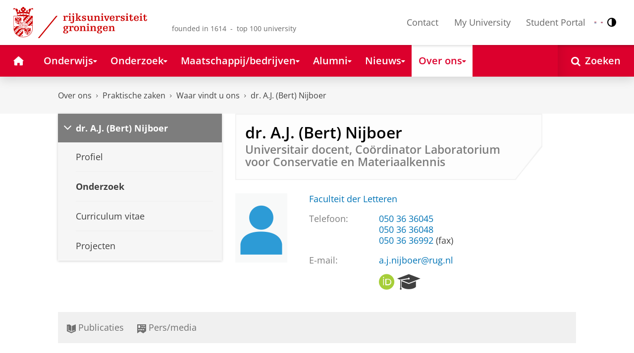

--- FILE ---
content_type: text/html;charset=UTF-8
request_url: https://www.rug.nl/staff/a.j.nijboer/research
body_size: 10871
content:
<!DOCTYPE html><html prefix="og: http://ogp.me/ns# article: http://ogp.me/ns/article#" lang="nl" data-tag-manager-id="GTM-WLHD85V"><head><META http-equiv="Content-Type" content="text/html; charset=UTF-8">
<meta content="NOODP" name="ROBOTS">
<meta content="nl" http-equiv="Content-Language">
<title>Onderzoek van dr. A.J. (Bert) Nijboer | Waar vindt u ons | Rijksuniversiteit Groningen</title>
<link rel="alternate" hreflang="nl" href="https://www.rug.nl/staff/a.j.nijboer/research?lang=nl" />
<link rel="alternate" hreflang="en" href="https://www.rug.nl/staff/a.j.nijboer/research?lang=en" />
<link rel="alternate" hreflang="x-default" href="https://www.rug.nl/staff/a.j.nijboer/research" />
<meta charset="utf-8">
<meta content="telephone=no" name="format-detection">
<meta content="summary" name="twitter:card">
<meta content="article" property="og:type">
<meta content="https://www.rug.nl/staff/a.j.nijboer/research" property="og:url">
<meta content="2022-06-25T13:05+01:00" property="article:published_time">
<meta content="2025-10-10T07:36+01:00" property="article:modified_time">
<meta property="og:title" content="dr. A.J. (Bert) Nijboer">
<meta property="og:description" content="Bekijk de profielpagina van dr. A.J. (Bert) Nijboer, verbonden aan de Rijksuniversiteit Groningen.">
<meta property="og:site_name" content="Rijksuniversiteit Groningen">
<link href="/_definition/shared/css/jquery-smoothness/jquery-ui.min.css?version=2025-12-11" rel="stylesheet">
<link href="/_definition/shared/css/styles_v2.css?version=2025-12-11" rel="stylesheet" type="text/css">
<link href="/_definition/shared/css/fotorama.css?version=2025-12-11" rel="stylesheet" type="text/css">
<link href="/_definition/shared/images/favicons/apple-touch-icon-57x57.png" sizes="57x57" rel="apple-touch-icon">
<link href="/_definition/shared/images/favicons/apple-touch-icon-114x114.png" sizes="114x114" rel="apple-touch-icon">
<link href="/_definition/shared/images/favicons/apple-touch-icon-72x72.png" sizes="72x72" rel="apple-touch-icon">
<link href="/_definition/shared/images/favicons/apple-touch-icon-144x144.png" sizes="144x144" rel="apple-touch-icon">
<link href="/_definition/shared/images/favicons/apple-touch-icon-60x60.png" sizes="60x60" rel="apple-touch-icon">
<link href="/_definition/shared/images/favicons/apple-touch-icon-120x120.png" sizes="120x120" rel="apple-touch-icon">
<link href="/_definition/shared/images/favicons/apple-touch-icon-76x76.png" sizes="76x76" rel="apple-touch-icon">
<link href="/_definition/shared/images/favicons/apple-touch-icon-152x152.png" sizes="152x152" rel="apple-touch-icon">
<link href="/_definition/shared/images/favicons/icon.ico" rel="shortcut icon">
<meta content="user-scalable=1, initial-scale=1.0" name="viewport">
<template data-alertsurl="" id="alertsConfig"></template>
<script src="/_definition/shared/js/jquery.js?version=2025-12-11" type="text/javascript"></script><script src="/_definition/shared/js/ucms.js?version=2025-12-11" type="text/javascript"></script><script src="/_definition/shared/js/jquery-ui.js?version=2025-12-11" type="text/javascript"></script><script src="/_definition/shared/js/js-cookie.js?version=2025-12-11" type="text/javascript"></script><script src="/_definition/shared/js/md5.js?version=2025-12-11" type="text/javascript"></script><script src="/_definition/shared/js/rug-shared.js?version=2025-12-11" type="text/javascript"></script><script src="/_definition/shared/js/jquery.dialogoptions.js?version=2025-12-11" type="text/javascript"></script><script src="/_definition/shared/js/jquery.dialogoptions-rug.js?version=2025-12-11" type="text/javascript"></script><script src="/_definition/shared/js/imagesloaded.js?version=2025-12-11" type="text/javascript"></script><script src="/_definition/shared/js/jquery.mobile.custom.min.js?version=2025-12-11" type="text/javascript"></script><script src="/_definition/shared/js/fotorama.js?version=2025-12-11" type="text/javascript"></script><script src="/_definition/shared/js/interface.bundle.js?version=2025-12-11" type="text/javascript"></script><script type="text/javascript" src="/_definition/shared/js/cross-frame.js?version=2025-12-11"></script>
</head>
<body itemtype="https://schema.org/WebPage" itemscope="itemscope" id="top" class="page--personalinfo"><!--googleoff: all-->
<noscript>
<strong>Javascript must be enabled for the correct page display</strong>
</noscript>
<!--Google Tag Manager (noscript)-->
<noscript>
<iframe style="display:none;visibility:hidden" width="0" height="0" src="https://www.googletagmanager.com/ns.html?id=GTM-WLHD85V"></iframe>
</noscript>
<!--End Google Tag Manager (no script)-->
<script src="/_definition/shared/js/contrastmode.js"></script><a href="#main" class="rug-hidden-visually rug-hidden-visually--focusable">Skip to Content</a><a href="#nav" class="rug-hidden-visually rug-hidden-visually--focusable">Skip to Navigation</a>
<!--portal context: /-->
<header data-toggle-group="mainmenu" data-toggle-class="rug-site-header--open" data-toggle-id="menu-show" class="rug-site-header js--togglable-item js--sticky-header"><div class="rug-wrapper rug-wrapper--big rug-wrapper--flush">
<div class="rug-site-header__bar">
<a class="rug-site-header__item" accesskey="1" href="https://www.rug.nl/"><img class="rug-site-logo" src="/_definition/shared/images/logo--nl.svg" alt="Rijksuniversiteit Groningen"><span class="rug-hidden-visually">Rijksuniversiteit Groningen</span></a><span class="rug-site-header__item"><span class="rug-site-header__text rug-site-header__slogan rug-hidden-l">founded in 1614 &nbsp;-&nbsp; top 100 university</span></span>
<div class="rug-site-header__item rug-site-header__item--close">
<a href="#" data-toggle-group="mainmenu" data-toggle-class="rug-toggleable" data-toggle-id="menu-hide" class="rug-button rug-font-white rug-button--nav js--togglable-switch">Sluiten<span class="rug-icon rug-icon--l rug-icon--close rug-ml-xxs" aria-hidden="true"></span></a>
</div>
<nav class="rug-site-header__item">
<ul class="rug-nav--meta rug-mr-xs">
<li class="rug-nav--meta__item rug-nav--meta__item--mobile">
<a href="#" data-toggle-group="mainmenu" data-toggle-class="rug-toggleable" data-toggle-id="menu-show" class="js-id--main_menu_toggle js--togglable-switch rug-font-black"><span class="rug-icon rug-icon--menu rug-icon--xl" aria-hidden="true"></span><span class="rug-hidden-visually">Menu en zoeken</span></a>
</li>
<li class="rug-nav--meta__item">
<a href="/about-ug/contact/" accesskey="5" class="rug-nav--meta__link js--main-menu-clone">Contact</a>
</li>
<li class="rug-nav--meta__item">
<a href="https://myuniversity.rug.nl/infonet/medewerkers/dashboard/" accesskey="5" class="rug-nav--meta__link js--main-menu-clone">My University</a>
</li>
<li class="rug-nav--meta__item">
<a href="https://brightspace.rug.nl/" accesskey="5" class="rug-nav--meta__link js--main-menu-clone">Student Portal</a>
</li>
<li class="rug-nav--meta__item rug-language-select" title="Taal selectie">
<button data-postfix="" data-language="nl" class="rug-mr-xs rug-button--language-select"><span class="rug-flag-icon rug-flag-icon-nl"></span><span class="rug-hidden-visually">Nederlands</span></button><button data-postfix="" data-language="en" class="rug-mr-xs rug-button--language-select"><span class="rug-flag-icon rug-flag-icon-en"></span><span class="rug-hidden-visually">English</span></button>
</li>
<li class="rug-nav--meta__item" title="Contrastmodus">
<button class="rug-mr-xs rug-button--contrast-select"><span class="rug-icon rug-icon--contrast"></span><span class="rug-hidden-visually">Contrastmodus</span></button>
</li>
</ul>
</nav>
<nav class="rug-site-header__item">
<ul class="rug-nav--meta">
<li class="rug-nav--meta__item rug-nav--meta__item--mobile">
<a href="/search/" class="rug-font-black"><span class="rug-icon rug-icon--search rug-icon--xl" aria-hidden="true"></span><span class="rug-hidden-visually">Zoekpagina</span></a>
</li>
</ul>
</nav>
</div>
</div><template id="cookie-consent-conf">{ "hasCookieConsent": "yes" }</template><script src="/_definition/shared/js/init-cookies.js?version=2025-12-11" type="text/javascript"></script>
<div class="rug-background-menu rug-shadow-box-inset">
<div class="rug-wrapper rug-wrapper--big rug-wrapper--flush">
<form name="gs" id="search-form" action="/search/" class="rug-site-search rug-mb-0">
<fieldset class="rug-mb-0 rug-shadow-box">
<legend class="rug-hidden-visually">Zoeken</legend><label for="searchtext" class="rug-hidden-visually">Zoeken</label><input placeholder="Zoektermen..." id="searchtext" type="text" accesskey="4" autocomplete="off" role="combobox" aria-haspopup="false" name="search" class="rug-site-search__input q text"><input value="true" name="isNewSearch" type="hidden"><button type="submit" class="rug-site-search__button"><span class="rug-icon rug-icon--l rug-icon--search" aria-hidden="true"></span><span class="rug-hidden-visually">Zoeken</span></button>
</fieldset>
</form>
<nav class="rug-nav--main__container">
<ul class="rug-nav--main" id="nav">
<li class="rug-nav--main__item">
<a href="/" data-path="/" class="rug-nav--main__button"><span class="rug-icon rug-icon--home" aria-hidden="true"></span><span class="rug-hidden-visually">Home</span></a>
</li>
<li data-path="/education/index.xml" class="rug-nav--main__item">
<a aria-expanded="false" aria-controls="rug-nav--flyout-1" href="/education/" class="rug-nav--main__link rug-nav--main__link-menu  js--noclick-m"><span>Onderwijs</span><span class="rug-icon rug-icon--s rug-icon--caret-down rug-nav--main__icon" aria-hidden="true"></span></a>
<div id="rug-nav--flyout-1" class="rug-nav--flyout">
<div class="rug-layout">
<div class="rug-layout__item rug-layout__item">
<ul class="rug-nav--flyout__list">
<li class="rug-nav--flyout__item">
<span class="rug-link--caret"></span><a href="/education/" class="rug-nav--flyout__link">Onderwijs</a>
</li>
<li class="rug-nav--flyout__item">
<span class="rug-link--caret"></span><a href="/education/application-enrolment-tuition-fees/" class="rug-nav--flyout__link">Aanmelden, inschrijven en collegegeld</a>
</li>
<li class="rug-nav--flyout__item">
<span class="rug-link--caret"></span><a href="/education/bachelor/" class="rug-nav--flyout__link">Bachelor's</a>
</li>
<li class="rug-nav--flyout__item">
<span class="rug-link--caret"></span><a href="/education/master/" class="rug-nav--flyout__link">Master</a>
</li>
<li class="rug-nav--flyout__item">
<span class="rug-link--caret"></span><a href="/education/exchange/" class="rug-nav--flyout__link">Exchange</a>
</li>
<li class="rug-nav--flyout__item">
<span class="rug-link--caret"></span><a href="/education/phd-programmes/" class="rug-nav--flyout__link">Promotietrajecten</a>
</li>
<li class="rug-nav--flyout__item">
<span class="rug-link--caret"></span><a href="/education/summer-winter-schools/" class="rug-nav--flyout__link">Summer / Winter schools</a>
</li>
<li class="rug-nav--flyout__item">
<span class="rug-link--caret"></span><a href="/society-business/knowledge-and-learning/" class="rug-nav--flyout__link">Kennis en leren</a>
</li>
<li class="rug-nav--flyout__item">
<span class="rug-link--caret"></span><a href="/education/contact/#studiekiezers" class="rug-nav--flyout__link">Contact</a>
</li>
</ul>
</div>
</div>
</div>
</li>
<li data-path="/research/index.xml" class="rug-nav--main__item">
<a aria-expanded="false" aria-controls="rug-nav--flyout-2" href="/research/" class="rug-nav--main__link rug-nav--main__link-menu  js--noclick-m"><span>Onderzoek</span><span class="rug-icon rug-icon--s rug-icon--caret-down rug-nav--main__icon" aria-hidden="true"></span></a>
<div id="rug-nav--flyout-2" class="rug-nav--flyout rug-nav--flyout--discoverable">
<div class="rug-layout">
<div class="rug-layout__item rug-layout__item rug-width-m-12-24">
<ul class="rug-nav--flyout__list">
<li class="rug-nav--flyout__item">
<span class="rug-link--caret"></span><a href="/research/" class="rug-nav--flyout__link">Onderzoek</a>
</li>
<li class="rug-nav--flyout__item">
<span class="rug-link--caret"></span><a href="/research/researchthemes/" class="rug-nav--flyout__link">Onderzoeksthema's</a>
</li>
<li class="rug-nav--flyout__item">
<span class="rug-link--caret"></span><a href="/research/onderzoekscentra-en-instituten/" class="rug-nav--flyout__link">Onderzoekscentra en -instituten</a>
</li>
<li class="rug-nav--flyout__item">
<span class="rug-link--caret"></span><a href="/education/phd-programmes/" class="rug-nav--flyout__link">Promotietrajecten</a>
</li>
<li class="rug-nav--flyout__item">
<span class="rug-link--caret"></span><a href="/research/research-portal" class="rug-nav--flyout__link">Vind onderzoek en wetenschappers</a>
</li>
<li class="rug-nav--flyout__item">
<span class="rug-link--caret"></span><a href="/research/podcasts/university-of-groningen-podcasts" class="rug-nav--flyout__link">Podcasts</a>
</li>
<li class="rug-nav--flyout__item">
<span class="rug-link--caret"></span><a href="/research/video-slider/" class="rug-nav--flyout__link">Onderzoeksvideo's</a>
</li>
<li class="rug-nav--flyout__item">
<span class="rug-link--caret"></span><a href="/research/openscience/" class="rug-nav--flyout__link">Open Science</a>
</li>
<li class="rug-nav--flyout__item">
<span class="rug-link--caret"></span><a href="/research/research-support-portal/" class="rug-nav--flyout__link">Research Support Portal</a>
</li>
</ul>
</div>
<div class="rug-layout__item rug-width-m-12-24 js--show-random-child rug-pl-l">
<a href="/library/" class="rug-nav--flyout__link-image">
<figure class="rug-mb-s">
<img src="/medicallibrary/images/verwerken.jpg" alt=""></figure>Bibliotheek</a>
</div>
</div>
</div>
</li>
<li data-path="/society-business/index.xml" class="rug-nav--main__item">
<a aria-expanded="false" aria-controls="rug-nav--flyout-3" href="/society-business/" class="rug-nav--main__link rug-nav--main__link-menu  js--noclick-m"><span>Maatschappij/bedrijven</span><span class="rug-icon rug-icon--s rug-icon--caret-down rug-nav--main__icon" aria-hidden="true"></span></a>
<div id="rug-nav--flyout-3" class="rug-nav--flyout">
<div class="rug-layout">
<div class="rug-layout__item rug-layout__item">
<ul class="rug-nav--flyout__list">
<li class="rug-nav--flyout__item">
<span class="rug-link--caret"></span><a href="/society-business/" class="rug-nav--flyout__link">Maatschappij/bedrijven</a>
</li>
<li class="rug-nav--flyout__item">
<span class="rug-link--caret"></span><a href="/society-business/knowledge-and-learning/" class="rug-nav--flyout__link">Kennis en leren</a>
</li>
<li class="rug-nav--flyout__item">
<span class="rug-link--caret"></span><a href="/society-business/collaborating-with-the-university-of-groningen/" class="rug-nav--flyout__link">Samenwerken met de RUG</a>
</li>
<li class="rug-nav--flyout__item">
<span class="rug-link--caret"></span><a href="/society-business/young-talent/" class="rug-nav--flyout__link">Jong talent</a>
</li>
<li class="rug-nav--flyout__item">
<span class="rug-link--caret"></span><a href="/society-business/schools-for-science-society/" class="rug-nav--flyout__link">Schools voor Wetenschap &amp; Samenleving</a>
</li>
</ul>
</div>
</div>
</div>
</li>
<li data-path="/alumni/index.xml" class="rug-nav--main__item">
<a aria-expanded="false" aria-controls="rug-nav--flyout-4" href="/alumni/" class="rug-nav--main__link rug-nav--main__link-menu  js--noclick-m"><span>Alumni</span><span class="rug-icon rug-icon--s rug-icon--caret-down rug-nav--main__icon" aria-hidden="true"></span></a>
<div id="rug-nav--flyout-4" class="rug-nav--flyout">
<div class="rug-layout">
<div class="rug-layout__item rug-layout__item">
<ul class="rug-nav--flyout__list">
<li class="rug-nav--flyout__item">
<span class="rug-link--caret"></span><a href="/alumni/" class="rug-nav--flyout__link">Alumni</a>
</li>
<li class="rug-nav--flyout__item">
<span class="rug-link--caret"></span><a href="/alumni/for-alumni/alumnidag2024/terugblik-alumnidag-2024" class="rug-nav--flyout__link">Terugblik Alumnidag 2024</a>
</li>
<li class="rug-nav--flyout__item">
<span class="rug-link--caret"></span><a href="/alumni/for-alumni/" class="rug-nav--flyout__link">Voor alumni</a>
</li>
<li class="rug-nav--flyout__item">
<span class="rug-link--caret"></span><a href="/alumni/about-alumni/" class="rug-nav--flyout__link">Over alumni</a>
</li>
<li class="rug-nav--flyout__item">
<span class="rug-link--caret"></span><a href="/alumni/magazines-and-newsletters/" class="rug-nav--flyout__link">Magazines en nieuwsbrieven</a>
</li>
<li class="rug-nav--flyout__item">
<span class="rug-link--caret"></span><a href="/alumni/support-research-and-education/" class="rug-nav--flyout__link">Steun onderzoek en onderwijs</a>
</li>
<li class="rug-nav--flyout__item">
<span class="rug-link--caret"></span><a href="/alumni/magazines-and-newsletters/broerstraat-5/wijzigingen-doorgeven-registratie-en-abonnementen" class="rug-nav--flyout__link">Wijziging doorgeven</a>
</li>
<li class="rug-nav--flyout__item">
<span class="rug-link--caret"></span><a href="/alumni/contact/" class="rug-nav--flyout__link">Contact</a>
</li>
</ul>
</div>
</div>
</div>
</li>
<li data-path="/magazine/index.xml" class="rug-nav--main__item">
<a aria-expanded="false" aria-controls="rug-nav--flyout-5" href="/magazine/" class="rug-nav--main__link rug-nav--main__link-menu  js--noclick-m"><span>Nieuws</span><span class="rug-icon rug-icon--s rug-icon--caret-down rug-nav--main__icon" aria-hidden="true"></span></a>
<div id="rug-nav--flyout-5" class="rug-nav--flyout">
<div class="rug-layout">
<div class="rug-layout__item rug-layout__item">
<ul class="rug-nav--flyout__list">
<li class="rug-nav--flyout__item">
<span class="rug-link--caret"></span><a href="/magazine/" class="rug-nav--flyout__link">Magazine</a>
</li>
<li class="rug-nav--flyout__item">
<span class="rug-link--caret"></span><a href="/news/" class="rug-nav--flyout__link">Nieuwsoverzicht</a>
</li>
<li class="rug-nav--flyout__item">
<span class="rug-link--caret"></span><a href="/about-ug/latest-news/" class="rug-nav--flyout__link">Actueel</a>
</li>
</ul>
</div>
</div>
</div>
</li>
<li data-path="/about-ug/index.xml" class="rug-nav--main__item">
<a aria-expanded="false" aria-controls="rug-nav--flyout-6" href="/about-ug/" class="rug-nav--main__link rug-nav--main__link-menu  js--noclick-m"><span>Over ons</span><span class="rug-icon rug-icon--s rug-icon--caret-down rug-nav--main__icon" aria-hidden="true"></span></a>
<div id="rug-nav--flyout-6" class="rug-nav--flyout">
<div class="rug-layout">
<div class="rug-layout__item rug-layout__item">
<ul class="rug-nav--flyout__list">
<li class="rug-nav--flyout__item">
<span class="rug-link--caret"></span><a href="/about-ug/" class="rug-nav--flyout__link">Over ons</a>
</li>
<li class="rug-nav--flyout__item">
<span class="rug-link--caret"></span><a href="/about-ug/latest-news/" class="rug-nav--flyout__link">Actueel</a>
</li>
<li class="rug-nav--flyout__item">
<span class="rug-link--caret"></span><a href="/about-ug/profile/" class="rug-nav--flyout__link">Profiel</a>
</li>
<li class="rug-nav--flyout__item">
<span class="rug-link--caret"></span><a href="/about-ug/policy-and-strategy/" class="rug-nav--flyout__link">Beleid en strategie</a>
</li>
<li class="rug-nav--flyout__item">
<span class="rug-link--caret"></span><a href="/about-ug/organization/" class="rug-nav--flyout__link">Organisatie</a>
</li>
<li class="rug-nav--flyout__item">
<span class="rug-link--caret"></span><a href="/about-ug/work-with-us/" class="rug-nav--flyout__link">Werken bij de RUG</a>
</li>
<li class="rug-nav--flyout__item">
<span class="rug-link--caret"></span><a href="/about-ug/contact/" class="rug-nav--flyout__link">Contact en praktische zaken</a>
</li>
</ul>
</div>
</div>
</div>
</li>
<li class="rug-nav--main__item rug-nav--main__item--search">
<div class="js--rug-nav--main__search rug-nav--main__search-container">
<button aria-label="Open Zoeken" data-search-link="/search/" class="rug-nav--main__button rug-nav--main__button--last rug-nav--main__search-button rug-text-nowrap"><span class="rug-icon rug-icon--search" aria-hidden="true"></span><span class="rug-hidden-l rug-ml-xs" aria-hidden="true">Zoeken</span></button>
<div class="rug-nav--main__search-form-group rug-form-group rug-nav--main__search-form-group--hidden">
<form action="/search/">
<span class="rug-form-group-input-container"><input aria-label="Zoektermen..." placeholder="Zoektermen..." type="text" name="search" class="rug-form-input-text"></span><button aria-label="Zoeken" type="submit"><span class="rug-icon rug-icon--l rug-icon--search"></span></button>
</form>
</div>
</div>
</li>
</ul>
</nav>
</div>
</div>
</header>
<div class="rug-wrapper rug-wrapper--knee-high">
<template data-active-sub-menu-1="a2d757fb-e6e4-4059-93c1-937d05527e24-33.34" data-active-sub-menu-2="ee62e849-6560-4ce5-93a3-5a33187c8eb1-33.36" data-active-sub-menu-3="76432b99-8959-4b8b-af51-f582fb20cbdf-36.153" data-active-sub-menu-4="bed7481c-f28d-4c46-9669-cdca836bee7f-33.33" data-active-top-menu="/about-ug/index.xml" id="navigation-data"></template>
<div class="rug-breadcrumbs js--shrink-to-fit" itemprop="breadcrumb" itemscope="" itemtype="https://schema.org/BreadcrumbList">
<span itemprop="itemListElement" itemscope="" itemtype="https://schema.org/ListItem">
<meta content="Over ons" itemprop="name">
<meta content="1" itemprop="position">
<a class="rug-breadcrumbs__link js--shrinkable" href="/about-ug/" itemprop="item">Over ons</a></span><span class="rug-icon rug-icon--angle-right rug-breadcrumbs__divider"></span><span itemprop="itemListElement" itemscope="" itemtype="https://schema.org/ListItem">
<meta content="Praktische zaken" itemprop="name">
<meta content="2" itemprop="position">
<a class="rug-breadcrumbs__link js--shrinkable" href="/about-ug/practical-matters/" itemprop="item">Praktische zaken</a></span><span class="rug-icon rug-icon--angle-right rug-breadcrumbs__divider"></span><span itemprop="itemListElement" itemscope="" itemtype="https://schema.org/ListItem">
<meta content="Waar vindt u ons" itemprop="name">
<meta content="3" itemprop="position">
<a class="rug-breadcrumbs__link js--shrinkable" href="/about-ug/practical-matters/how-to-find-us" itemprop="item">Waar vindt u ons</a></span><span class="rug-icon rug-icon--angle-right rug-breadcrumbs__divider"></span><span itemprop="itemListElement" itemscope="" itemtype="https://schema.org/ListItem">
<meta content="dr. A.J. (Bert) Nijboer" itemprop="name">
<meta content="4" itemprop="position">
<a class="rug-breadcrumbs__link js--shrinkable" href="/staff/a.j.nijboer/" itemprop="item">dr. A.J. (Bert) Nijboer</a></span>
</div>
</div>
<template id="navigation-active-content" data-active-content="bed7481c-f28d-4c46-9669-cdca836bee7f-33.33-research"></template>
<!--googleon: all--><div class="rug-button rug-button--medium rug-button--toTop js--scrolltop">
<span class="rug-icon rug-icon--angle-up"></span>
</div><div class="rug-background-white" id="main">
<div id="content" class="rug-wrapper rug-wrapper--overlay">
<div class="rug-layout">
<!--googleoff: all-->
<div class="rug-layout__item rug-width-m-8-24 rug-mb">
<nav>
<ul data-toggle-group="mainmenu" data-toggle-class="rug-block-max-m" data-toggle-id="menu-show" class="js--id-content-menu rug-nav--secondary rug-shadow-box js--togglable-item">
				<li class="rug-nav--secondary__item rug-block-max-m ">
<a aria-controls="menu-main-submenu" aria-expanded="false" href="#" data-toggle-mode="togglable" data-toggle-group="submenu" data-toggle-class="rug-nav--secondary__link--selected" data-toggle-id="menu-main" class="rug-nav--secondary__link js--togglable-switch">HOME</a>
<ul data-toggle-group="submenu" data-toggle-class="rug-block" data-toggle-id="menu-main" class="js-id--mobilehome rug-nav--secondary__sub rug-nav--secondary__sub--hidden js--togglable-item" id="menu-main-submenu">
<li data-menu-id="510d8573-cf08-4df5-beaf-72e59fc08035-33.14" class="rug-nav--secondary__sub__item">
<a href="/education/" class="rug-nav--secondary__sub__link"><span class="rug-nav--secondary__sub__link-text">Onderwijs</span></a>
</li>
<li data-menu-id="3ae46c16-ad2e-444e-a43f-af867c3010a1-36.154" class="rug-nav--secondary__sub__item">
<a href="/research/" class="rug-nav--secondary__sub__link"><span class="rug-nav--secondary__sub__link-text">Onderzoek</span></a>
</li>
<li data-menu-id="6728218e-6801-4701-a152-95d1eb7068fb-33.35" class="rug-nav--secondary__sub__item">
<a href="/society-business/" class="rug-nav--secondary__sub__link"><span class="rug-nav--secondary__sub__link-text">Maatschappij/bedrijven</span></a>
</li>
<li data-menu-id="cf576754-17bf-47a8-94c9-ebe3998623e2-33.31" class="rug-nav--secondary__sub__item">
<a href="/alumni/" class="rug-nav--secondary__sub__link"><span class="rug-nav--secondary__sub__link-text">Alumni</span></a>
</li>
<li data-menu-id="cdc6fddf-0fd0-44ad-ad19-c0df0260e44c-33.13" class="rug-nav--secondary__sub__item">
<a href="/magazine/" class="rug-nav--secondary__sub__link"><span class="rug-nav--secondary__sub__link-text">Nieuws</span></a>
</li>
<li data-menu-id="a2d757fb-e6e4-4059-93c1-937d05527e24-33.34" class="rug-nav--secondary__sub__item">
<a href="/about-ug/" class="rug-nav--secondary__sub__link"><span class="rug-nav--secondary__sub__link-text  rug-b-0">Over ons</span></a>
</li>
</ul>
</li>

				<li class="rug-nav--secondary__item">
<a class="js--togglable-switch rug-nav--secondary__link" data-toggle-class="rug-nav--secondary__link--selected" data-toggle-group="submenu" data-toggle-id="menu-" data-toggle-mode="togglable">dr. A.J. (Bert) Nijboer</a>
<ul class="rug-nav--secondary__sub rug-nav--secondary__sub--hidden js--togglable-item" data-toggle-class="rug-block" data-toggle-group="submenu" data-toggle-id="menu-">
<li class="rug-nav--secondary__sub__item" data-cnt-id="bed7481c-f28d-4c46-9669-cdca836bee7f-33.33">
<a class="rug-nav--secondary__sub__link" href="/staff/a.j.nijboer/"><span class="rug-nav--secondary__sub__link-text">Profiel</span></a>
</li>
<li class="rug-nav--secondary__sub__item" data-menu-id="bed7481c-f28d-4c46-9669-cdca836bee7f-33.33-research">
<a class="rug-nav--secondary__sub__link" href="https://www.rug.nl/staff/a.j.nijboer/research"><span class="rug-nav--secondary__sub__link-text">Onderzoek</span></a>
</li>
<li class="rug-nav--secondary__sub__item" data-menu-id="670e65f8-215e-4987-96a4-ff3110c136e4-36.151">
<a class="rug-nav--secondary__sub__link" href="/staff/a.j.nijboer/cv"><span class="rug-nav--secondary__sub__link-text">Curriculum vitae</span></a>
</li>
<li class="rug-nav--secondary__sub__item" data-menu-id="8ad1f5f2-100a-46ae-901d-344214d51e0c-36.151">
<a class="rug-nav--secondary__sub__link" href="/staff/a.j.nijboer/projects"><span class="rug-nav--secondary__sub__link-text  rug-b-0">Projecten</span></a>
</li>
</ul>
</li>

				<li class="rug-nav--secondary__item rug-block-max-m">
<ul class="rug-nav--secondary__sub rug-nav--secondary__sub--meta">
<li class="rug-nav--secondary__sub__item">
<a href="/about-ug/contact/" class="rug-nav--secondary__sub__link"><span class="rug-nav--secondary__sub__link-text rug-nav--secondary__sub__link-text--meta">Contact</span></a>
</li>
<li class="rug-nav--secondary__sub__item">
<a href="https://myuniversity.rug.nl/infonet/!navigate?loc=VA6Y7Vr0f90OOyBRDLOrLVQOw%2BlQ2PZ71v9iuLA86XY%3D" class="rug-nav--secondary__sub__link" rel="nofollow"><span class="rug-nav--secondary__sub__link-text rug-nav--secondary__sub__link-text--meta">My University</span></a>
</li>
<li class="rug-nav--secondary__sub__item">
<a href="https://brightspace.rug.nl/" class="rug-nav--secondary__sub__link" target="_blank"><span class="rug-nav--secondary__sub__link-text rug-nav--secondary__sub__link-text--meta  rug-b-0">Student Portal</span></a>
</li>
<li class="rug-nav--secondary__sub__item rug-nav--secondary__sub__item--buttons">
<ul>
<li class="rug-nav--secondary__sub__item rug-language-select" title="Taal selectie">
<button data-postfix="" data-language="nl" class="rug-mr-xs rug-button--language-select"><span class="rug-flag-icon rug-flag-icon-nl"></span><span class="rug-hidden-visually">Nederlands</span></button><button data-postfix="" data-language="en" class="rug-mr-xs rug-button--language-select"><span class="rug-flag-icon rug-flag-icon-en"></span><span class="rug-hidden-visually">English</span></button>
</li>
<li class="rug-nav--secondary__sub__item rug-nav--secondary__sub__item--contrast" title="Contrastmodus">
<button class="rug-mr-xs rug-button--contrast-select"><span class="rug-icon rug-icon--contrast"></span><span class="rug-hidden-visually">Contrastmodus</span></button>
</li>
</ul>
</li>
</ul>
</li>
</ul>
</nav>
</div>
<!--googleon: all-->
<div data-toggle-group="mainmenu" data-toggle-id="menu-show" data-toggle-class="rug-hidden-m--block" class="rug-layout__item rug-width-m-16-24">
<div id="mepaProfileContainer">
<!--googleoff: snippet-->
<div class="rug-panel--content rug-panel--content--border">
<h1 class="rug-mb-0">dr. A.J. (Bert) Nijboer</h1>
<div class="rug-h3 rug-font-neutral rug-mt-xxs rug-profile--subtitle">
<span>Universitair docent, Co&ouml;rdinator Laboratorium voor Conservatie en Materiaalkennis</span>
</div>
</div>
<div id="target-content-holder"></div>
<!--googleon: snippet-->
<div>
<div class="rug-theme--content rug-mb">
<div>
<div class="rug-layout">
<div class="rug-layout__item rug-width-s-5-24 rug-mb">
<div>
<figure style="width: 105px">
<img src="/_definition/shared/images/silhouet-unisex-420x560.png" alt="Geen foto beschikbaar"></figure>
</div>
</div>
<div class="rug-layout__item rug-width-s-19-24">
<div>
<div>
<div class="rug-mb-m">
<a href="/staff/departments/10590" class="rug-link--undecorated">Faculteit der Letteren</a>
</div>
</div>
<div>
<div class="rug-mb-m">
<div class="rug-layout rug-mb-xs">
<div class="rug-layout__item rug-width-m-6-24 rug-attributes__label overflow-wrap-normal">Telefoon:</div>
<div class="rug-layout__item rug-width-m-18-24">
<div>
<a href="tel:+31503636045" class="rug-link--undecorated">050&nbsp;36&nbsp;36045</a>
</div>
<div>
<a href="tel:+31503636048" class="rug-link--undecorated">050&nbsp;36&nbsp;36048</a>
</div>
<div>
<a href="tel:+31503636992" class="rug-link--undecorated">050&nbsp;36&nbsp;36992</a> (fax)</div>
</div>
</div>
</div>
</div>
<div class="rug-layout rug-mb-m">
<div class="rug-layout__item rug-width-m-6-24 rug-attributes__label">E-mail:</div>
<div class="rug-layout__item rug-width-m-18-24">
<div>
<span class="js--decode" data-encoded="PGEgaHJlZj0ibWFpbHRvOmEuai5uaWpib2VyQHJ1Zy5ubCIgY2xhc3M9InJ1Zy1saW5rLS11bmRlY29yYXRlZCI+YS5qLm5pamJvZXJAcnVnLm5sPC9hPg==">a.j.nijboer rug.nl</span>
</div>
</div>
</div>
</div>
<div>
<div class="rug-layout rug-mb-m">
<div class="rug-layout__item rug-width-m-6-24 rug-attributes__label"></div>
<div class="rug-layout__item rug-width-m-18-24">
<orcid>
<a href="https://orcid.org/0000-0001-8231-8204" target="_blank" title="ORCID"><span aria-hidden="true" class="rug-icon rug-icon--orcid rug-icon--xl"></span><span class="rug-hidden-visually">ORCID</span></a> 
</orcid>
<researchPortal>
<a href="https://research.rug.nl/en/persons/albertus-nijboer/" target="_blank" title="Research portal"><span aria-hidden="true" class="rug-font-default rug-icon rug-icon--xl rug-icon--rug-graduate"></span><span class="rug-hidden-visually">Research Portal</span></a> 
</researchPortal>
</div>
</div>
</div>
</div>
</div>
</div>
</div>
<div class="rug-clearfix"></div>
</div>
</div>
</div>
</div>
<svg xmlns="http://www.w3.org/2000/svg" version="1.1" style="position: absolute; width: 0; height: 0; overflow: hidden;">
<defs>
<symbol viewBox="0 0 32 32" id="icon-pushpin">
<path d="M17 0l-3 3 3 3-7 8h-7l5.5 5.5-8.5 11.269v1.231h1.231l11.269-8.5 5.5 5.5v-7l8-7 3 3 3-3-15-15zM14 17l-2-2 7-7 2 2-7 7z"/>
</symbol>
</defs>
</svg>
<div class="rug-layout">
<div class="rug-layout__item rug-width-m-24-24">
<div id="mepaPageContent">
<div>
<div xmlns:xlink="http://www.w3.org/1999/xlink" class="pure-navigation rug-mb">
<a href="#pure-id-research-output" class="rug-mr"><i class="pure-icon-ResearchOutput pure-secondary"></i> Publicaties</a><a href="#pure-id-press-media" class="rug-mr"><i class="pure-icon-Press pure-secondary"></i> Pers/media</a>
</div>
<div class="pure-research-content">
<div class="rug-clearfix rug-theme--content rug-mb">
<h2 id="pure-id-research-output">
<i class="pure-icon-ResearchOutput pure-secondary"></i> Publicaties</h2>
</div>
<div data-anchor="" class="rug-read-more">
<div class="rug-read-more__container">
<div class="rug-read-more__content">
<div class="rug-clearfix">
<div>
<h4 class="pure-title">
<a href="https://research.rug.nl/en/publications/1d3f09a8-70c5-41e4-aea8-eef05a50b71d" target="_blank">A 3rd-century AD metalworking yard at Wijnaldum (prov. of
Friesland, the Netherlands) and its smithy floor: A contextual and micromorphological reference description</a>
</h4>
<div class="pure-metadata">


<span class="pure-person ">Nieuwhof, A.</span>, <span class="pure-person ">Huisman, H.</span> &amp; <span class="pure-person ">Nijboer, A.</span>, <span class="pure-date ">2025</span>,
<span class="pure-journal ">In: <span>Historical
Metallurgy.</span></span> <span class="pure-volume ">55</span>, <span class="pure-journalnumber ">2</span>, <span class="pure-pages ">blz.
55-69</span> <span class="pure-numberofpages ">15 blz.</span>

<p class="pure-type ">
<span class="pure-type_family ">Onderzoeksoutput</span>
<span class="pure-type_classification "> <span class="pure-type_parent_sep ">&rsaquo;</span> </span> <span class="pure-type_classification "> <span class="pure-type_parent_sep ">&rsaquo;</span>  peer review</span>
</p>

</div>
</div>
</div>
<div class="rug-clearfix">
<div>
<h4 class="pure-title">
<a href="https://research.rug.nl/en/publications/613a0b14-9883-4033-95f4-1e45f1305065" target="_blank">De wierde van Rasquert; oude bronnen en nieuw onderzoek</a>
</h4>
<div class="pure-metadata">


<span class="pure-person ">Nijboer, A.</span>, <span class="pure-date ">mrt.-2022</span>, <span class="pure-journal ">In: <span>Van
Wierden en Terpen : Mededelingen van de Vereniging voor
Terpenonderzoek.</span></span> <span class="pure-volume ">26</span>,
<span class="pure-pages ">blz. 5-10</span> <span class="pure-numberofpages ">6
blz.</span>

<p class="pure-type ">
<span class="pure-type_family ">Onderzoeksoutput</span>
<span class="pure-type_classification "> <span class="pure-type_parent_sep ">&rsaquo;</span> </span>
</p>

</div>
</div>
</div>
<div class="rug-clearfix">
<div>
<h4 class="pure-title">
<a href="https://research.rug.nl/en/publications/d5d36cea-2818-4110-9ee6-a4fe66d43be4" target="_blank">Een verwoest steenhuis: Hoogten en Leegten bij Dingen onder Baflo</a>
</h4>
<div class="pure-metadata">


<span class="pure-person ">Paping, R.</span>, <span class="pure-person ">Alma,
R.</span>, <span class="pure-person ">Nijboer, A.</span> &amp; Schansker,
G., <span class="pure-date ">mrt.-2021</span>, <span class="pure-journal ">In:
<span>Stad &amp; Lande.</span></span> <span class="pure-volume ">30</span>, <span class="pure-journalnumber ">1</span>,
<span class="pure-pages ">blz. 10-15</span> <span class="pure-numberofpages ">6
blz.</span>

<p class="pure-type ">
<span class="pure-type_family ">Onderzoeksoutput</span>
<span class="pure-type_classification "> <span class="pure-type_parent_sep ">&rsaquo;</span> </span>
</p>

</div>
</div>
</div>
<div class="rug-clearfix">
<div>
<h4 class="pure-title">
<a href="https://research.rug.nl/en/publications/8cadf48f-ae20-45f4-8dac-72f0bd83e85a" target="_blank">Entanglements, elite prerogatives, migratory swallows, and the
elusive transfer of technological know-how into the western
Mediterranean, 1000&ndash;700 BC</a>
</h4>
<div class="pure-metadata">


<span class="pure-person ">Nijboer, A.</span>, <span class="pure-date ">2021</span>, <em>Making Cities: Economies of
production and urbanization in Mediterranean Europe, 1000&ndash;500
BC.</em> Gleba, M., Mar&iacute;n-Aguilera, B. &amp; Dimova, B.
(uitgave). Cambridge: <span>McDonald Institute for Archaeological
Research</span>, <span class="pure-pages ">blz. 313-327</span> <span class="pure-numberofpages ">15 blz.</span>

<p class="pure-type ">
<span class="pure-type_family ">Onderzoeksoutput</span>
<span class="pure-type_classification "> <span class="pure-type_parent_sep ">&rsaquo;</span> </span> <span class="pure-type_classification "> <span class="pure-type_parent_sep ">&rsaquo;</span>  peer review</span>
</p>

</div>
</div>
</div>
<div class="rug-clearfix">
<div>
<h4 class="pure-title">
<a href="https://research.rug.nl/en/publications/babbfe84-c210-428a-b416-463ea30478f1" target="_blank">Grave goods from Sveta Lucija (Slovenia) in Groningen (the
Netherlands) Contextualising old study collections</a>
</h4>
<div class="pure-metadata">


<span class="pure-person ">Nijboer, A.</span>, <span class="pure-date ">jun.-2021</span>, <span class="pure-journal ">In:
<span>Palaeohistoria.</span></span> <span class="pure-volume ">61/62</span>, <span class="pure-pages ">blz.
169-202</span> <span class="pure-numberofpages ">33 blz.</span>

<p class="pure-type ">
<span class="pure-type_family ">Onderzoeksoutput</span>
<span class="pure-type_classification "> <span class="pure-type_parent_sep ">&rsaquo;</span> </span> <span class="pure-type_classification "> <span class="pure-type_parent_sep ">&rsaquo;</span>  peer review</span>
</p>

</div>
</div>
</div>
<div class="rug-clearfix">
<div>
<h4 class="pure-title">
<a href="https://research.rug.nl/en/publications/47921771-2bdc-487f-a086-70ac5799f2a1" target="_blank">Crustumerium in Context</a>
</h4>
<div class="pure-metadata">


<span class="pure-person ">Attema, P.</span> &amp; <span class="pure-person ">Nijboer, A.</span>, <span class="pure-date ">2020</span>,
<em>The People and the State: Material culture, social structure,
and political centralisation in Central Italy (800-450 BC) from the
perspective of ancient Crustumerium (Rome, Italy).</em> Attema, P.
&amp; R. B. (uitgave). Groningen: <span>Barkhuis Publishing</span>,
<span class="pure-volume ">Vol. Corollaria Crustumina Volume 4</span>.
<span class="pure-pages ">blz. 153-170</span> <span class="pure-numberofpages ">18 blz.</span> (Corollaria Crustumina; vol.
4).
<p class="pure-type ">
<span class="pure-type_family ">Onderzoeksoutput</span>
<span class="pure-type_classification "> <span class="pure-type_parent_sep ">&rsaquo;</span> </span>
</p>

</div>
</div>
</div>
<div class="rug-clearfix">
<div>
<h4 class="pure-title">
<a href="https://research.rug.nl/en/publications/39ac57f9-f71d-4543-808f-1ef9dda2c685" target="_blank">Review: Agostinetti, Paola Piana (Ed.): Celti d&rsquo;Italia. I
celti dell&rsquo;et&agrave; di la T&egrave;ne a sud delle alpi. Atti
del convegno internazionale Roma 16-17 dicembre 2010. Roma: Giorgio
Bretschneider 2017. XIV, 621 S. 45 Taf. (Biblioteca di &lsquo;Studi
Etruschi&rsquo;. 59.)</a>
</h4>
<div class="pure-metadata">


<span class="pure-person ">Nijboer, A.</span>, <span class="pure-date ">2020</span>, <span class="pure-journal ">In: <span>Gnomon,
Kritische Zeitschrift f&uuml;r die gesamte klassische
Altertumswissenschaft.</span></span> <span class="pure-volume ">92</span>, <span class="pure-journalnumber ">6</span>,
<span class="pure-pages ">blz. 569-570</span> <span class="pure-numberofpages ">2 blz.</span>

<p class="pure-type ">
<span class="pure-type_family ">Onderzoeksoutput</span>
<span class="pure-type_classification "> <span class="pure-type_parent_sep ">&rsaquo;</span> </span>
</p>

</div>
</div>
</div>
<div class="rug-clearfix">
<div>
<h4 class="pure-title">
<a href="https://research.rug.nl/en/publications/c79c8663-1a77-4dfb-b3d6-732fc8162586" target="_blank">The People and the State Project: Introduction</a>
</h4>
<div class="pure-metadata">


<span class="pure-person ">Attema, P.</span> &amp; <span class="pure-person ">Nijboer, A.</span>, <span class="pure-date ">2020</span>,
<em>The People and the State: Material culture, social structure,
and political centralisation in Central Italy (800-450 BC) from the
perspective of ancient Crustumerium (Rome, Italy).</em> Attema, P.
&amp; Bronkhorst, R. (uitgave). Eelde: <span>Barkhuis
Publishing</span>, <span class="pure-volume ">Vol. 4</span>. <span class="pure-pages ">blz. 1-21</span> <span class="pure-numberofpages ">21
blz.</span> (Corollaria Crustumina; vol. 4).
<p class="pure-type ">
<span class="pure-type_family ">Onderzoeksoutput</span>
<span class="pure-type_classification "> <span class="pure-type_parent_sep ">&rsaquo;</span> </span>
</p>

</div>
</div>
</div>
<div class="rug-clearfix">
<div>
<h4 class="pure-title">
<a href="https://research.rug.nl/en/publications/eb69bbf7-3817-4f8d-8545-c8460002920a" target="_blank">Review: Seth Bernard. 2018. Building in mid-Republican Rome: labor,
architecture, and the urban economy. Oxford: Oxford University
Press: 978-0-19-087878-8 &pound; 55</a>
</h4>
<div class="pure-metadata">


<span class="pure-person ">Nijboer, A. J.</span>, <span class="pure-date ">aug.-2019</span>, <span class="pure-journal ">In:
<span>Antiquity.</span></span> <span class="pure-volume ">93</span> ,
<span class="pure-journalnumber ">370</span>, <span class="pure-pages ">blz.
1105-1106</span> <span class="pure-numberofpages ">2 blz.</span>

<p class="pure-type ">
<span class="pure-type_family ">Onderzoeksoutput</span>
<span class="pure-type_classification "> <span class="pure-type_parent_sep ">&rsaquo;</span> </span>
</p>

</div>
</div>
</div>
<div class="rug-clearfix">
<div>
<h4 class="pure-title">
<a href="https://research.rug.nl/en/publications/38d553d1-b28b-4957-8d43-8df02c583afa" target="_blank">Across cultures: The introduction of iron in the western Mediterranean, 10th and 9th
centuries BC</a>
</h4>
<div class="pure-metadata">


<span class="pure-person ">Nijboer, A. J.</span>, <span class="pure-date ">2018</span>, <em>Craft production systems in a
cross-cultural perspective: Studien zur Wirtschaftsarchaeologie,
Band 1 .</em> Bentz, M. &amp; Helms, T. (uitgave). Bonn:
<span>Verlag Dr. Rudolf Habelt GmbH</span>, <span class="pure-pages ">blz. 61-81</span> <span class="pure-numberofpages ">21
blz.</span>

<p class="pure-type ">
<span class="pure-type_family ">Onderzoeksoutput</span>
<span class="pure-type_classification "> <span class="pure-type_parent_sep ">&rsaquo;</span> </span> <span class="pure-type_classification "> <span class="pure-type_parent_sep ">&rsaquo;</span>  peer review</span>
</p>

</div>
</div>
</div>
</div>
</div>
<button aria-hidden="true" class="rug-read-more__toggle"><span class="rug-icon"></span><span class="rug-read-more__open-label">Lees meer</span><span class="rug-read-more__closed-label">Sluiten</span></button>
</div>
</div>
<ul class="rug-list--unstyled rug-mb-xl">
<li>
<a href="https://research.rug.nl/en/persons/albertus-nijboer/publications/" target="_blank"><span aria-hidden="true" class="rug-icon rug-icon--caret-right rug-mr-s"></span>Alle (120) publicaties</a>
</li>
</ul>
<div class="pure-research-content">
<div class="rug-clearfix rug-theme--content rug-mb">
<h2 id="pure-id-press-media">
<i class="pure-icon-Press pure-secondary"></i> Pers/media</h2>
</div>
<div class="rug-clearfix">
<div>
<h4 class="pure-title">
<a href="https://research.rug.nl/en/clippings/0bd62008-59b5-4858-9f0e-be8d488b36d3" target="_blank">De verloren kastelen van Noord-Groningen</a>
</h4>
<div class="pure-metadata">


<p>
<span class="pure-person ">Nijboer, A.</span>
</p>

<p>
<span class="pure-date ">22/05/2021</span>
</p>


<p class="pure-type ">
<span class="pure-type_family ">Pers / media<span class="pure-type_family_sep ">:</span></span> <span class="pure-type_classification ">Activiteiten met een maatschappelijk
belang</span> <span class="pure-type_classification "> <span class="pure-type_parent_sep ">&rsaquo;</span> </span>
</p>

</div>
</div>
</div>
<div class="rug-clearfix">
<div>
<h4 class="pure-title">
<a href="https://research.rug.nl/en/clippings/ddb3b1bd-19e9-451b-8a29-579093480397" target="_blank">Sind die alten Griechen noch viel &auml;lter?</a>
</h4>
<div class="pure-metadata">


<p>
<span class="pure-person ">Nijboer, A.</span>
</p>

<p>
<span class="pure-date ">01/11/2020</span>
</p>


<p class="pure-type ">
<span class="pure-type_family ">Pers / media<span class="pure-type_family_sep ">:</span></span> <span class="pure-type_classification ">Activiteiten met een maatschappelijk
belang</span> <span class="pure-type_classification "> <span class="pure-type_parent_sep ">&rsaquo;</span> </span>
</p>

</div>
</div>
</div>
</div>
<ul class="rug-list--unstyled rug-mb-xl">
<li>
<a href="https://research.rug.nl/en/persons/albertus-nijboer/clippings/" target="_blank"><span aria-hidden="true" class="rug-icon rug-icon--caret-right rug-mr-s"></span>Alle (2) pers/media</a>
</li>
</ul>
<div class="rug-mb-s">
<a class="rug-button rug-button--secondary rug-button--medium rug-mr-s" href="https://research.rug.nl/en/persons/albertus-nijboer" target="_blank">Bekijk volledig onderzoeksprofiel<span aria-hidden="true" class="rug-icon rug-icon--caret-right rug-ml"></span></a>
</div>
</div>
</div>
</div>
</div>
</div>
</div>
<!--googleoff: all--><div data-toggle-group="mainmenu" data-toggle-id="menu-show" data-toggle-class="rug-hidden-m--block" class="rug-background-white rug-pv-l rug-text-center">
<div class="rug-wrapper">
<div class="rug-layout">
<div class="rug-layout__item">
<span class="rug-mr-m">Volg de RUG</span><a href="https://www.facebook.com/universityofgroningen" target="_blank"><span title="facebook" class="rug-icon rug-icon--l rug-icon--facebook"></span><span class="rug-hidden-visually">facebook</span></a> <a href="https://www.linkedin.com/school/rijksuniversiteit-groningen/" target="_blank"><span title="linkedin" class="rug-icon rug-icon--l rug-icon--linkedin"></span><span class="rug-hidden-visually">linkedin</span></a> <a href="/about-ug/latest-news/press-information/rss-feeds"><span title="rss" class="rug-icon rug-icon--l rug-icon--rss"></span><span class="rug-hidden-visually">rss</span></a> <a href="https://www.instagram.com/universityofgroningen/" target="_blank"><span title="instagram" class="rug-icon rug-icon--l rug-icon--instagram"></span><span class="rug-hidden-visually">instagram</span></a> <a href="https://www.youtube.com/universityGroningen" target="_blank"><span title="youtube" class="rug-icon rug-icon--l rug-icon--youtube"></span><span class="rug-hidden-visually">youtube</span></a> 
</div>
</div>
</div>
</div>
<footer data-toggle-group="mainmenu" data-toggle-id="menu-show" data-toggle-class="rug-hidden-m--block"><div class="rug-doormat rug-background-neutral-30">
<div class="rug-wrapper">
<div class="rug-layout rug-layout--no-margins">
<div class="rug-layout__item rug-width-s-12-24 rug-width-l-6-24">
<a href="/education/" class="rug-doormat__heading__link rug-doormat__heading__link--desktop">Studiekiezers</a><a href="/education/" class="rug-doormat__heading__link rug-doormat__heading__link--mobile js--equal js--togglable-switch" data-toggle-id="N10007" data-toggle-class="rug-doormat__heading__link--active" data-toggle-group="js-id-doormat" data-toggle-mode="togglable">Studiekiezers</a>
<ul class="rug-doormat__list rug-list--unstyled">
<li>
<a href="/education/" class="rug-doormat__link rug-doormat__link--mobile">Studiekiezers</a>
</li>
<li>
<a href="/education/events/" class="rug-doormat__link">Voorlichtingsactiviteiten voor studiekiezers</a>
</li>
<li>
<a href="/bachelors/" class="rug-doormat__link">Bacheloropleidingen</a>
</li>
<li>
<a href="/education/master/" class="rug-doormat__link">Masteropleidingen</a>
</li>
<li>
<a href="/society-business/scholierenacademie/" class="rug-doormat__link">Scholierenacademie</a>
</li>
<li>
<a href="/education/summer-winter-schools/" class="rug-doormat__link">Summer Schools</a>
</li>
<li>
<a href="/education/honours-college/" class="rug-doormat__link">Honours College</a>
</li>
<li>
<a href="/education/phd-programmes/" class="rug-doormat__link">Promotietrajecten</a>
</li>
<li>
<a href="/education/faq/" class="rug-doormat__link">Veelgestelde vragen</a>
</li>
</ul>
</div>
<div class="rug-layout__item rug-width-s-12-24 rug-width-l-6-24">
<a href="/society-business/" class="rug-doormat__heading__link rug-doormat__heading__link--desktop">Maatschappij/bedrijven</a><a href="/society-business/" class="rug-doormat__heading__link rug-doormat__heading__link--mobile js--equal js--togglable-switch" data-toggle-id="N100CF" data-toggle-class="rug-doormat__heading__link--active" data-toggle-group="js-id-doormat" data-toggle-mode="togglable">Maatschappij/bedrijven</a>
<ul class="rug-doormat__list rug-list--unstyled">
<li>
<a href="/society-business/" class="rug-doormat__link rug-doormat__link--mobile">Maatschappij/bedrijven</a>
</li>
<li>
<a href="/library/" class="rug-doormat__link">Universiteitsbibliotheek Groningen</a>
</li>
<li>
<a href="https://research.rug.nl/en/persons/" class="rug-doormat__link" target="_blank">Zoek een deskundige</a>
</li>
<li>
<a href="/language-centre/" class="rug-doormat__link">Talencentrum</a>
</li>
<li>
<a href="/society-business/collaborating-with-the-university-of-groningen/" class="rug-doormat__link">Samenwerken met de RUG</a>
</li>
<li>
<a href="/society-business/center-for-information-technology/" class="rug-doormat__link">Centrum voor Informatie Technologie</a>
</li>
<li>
<a href="/museum/" class="rug-doormat__link">Universiteitsmuseum</a>
</li>
<li>
<a href="/about-ug/organization/service-departments/ishop/" class="rug-doormat__link">Universiteitswinkel</a>
</li>
<li>
<a href="/careerservices/" class="rug-doormat__link">Career Services</a>
</li>
<li>
<a href="https://sggroningen.nl/" class="rug-doormat__link" target="_blank">Studium Generale</a>
</li>
<li>
<a href="/about-ug/profile/facts-and-figures/duurzaamheid/" class="rug-doormat__link">Duurzame universiteit</a>
</li>
<li>
<a href="/society-business/science-shops/" class="rug-doormat__link">Wetenschapswinkel</a>
</li>
<li>
<a href="/society-business/schools-for-science-society/" class="rug-doormat__link">Schools voor Wetenschap &amp; Samenleving</a>
</li>
</ul>
</div>
<div class="rug-layout__item rug-width-s-12-24 rug-width-l-6-24">
<a href="/alumni/" class="rug-doormat__heading__link rug-doormat__heading__link--desktop">Alumni</a><a href="/alumni/" class="rug-doormat__heading__link rug-doormat__heading__link--mobile js--equal js--togglable-switch" data-toggle-id="N101E2" data-toggle-class="rug-doormat__heading__link--active" data-toggle-group="js-id-doormat" data-toggle-mode="togglable">Alumni</a>
<ul class="rug-doormat__list rug-list--unstyled">
<li>
<a href="/alumni/" class="rug-doormat__link rug-doormat__link--mobile">Alumni</a>
</li>
<li>
<a href="/alumni/news-events/events/" class="rug-doormat__link">Alumni activiteiten</a>
</li>
<li>
<a href="/alumni/magazines-and-newsletters/" class="rug-doormat__link">Magazines en nieuwsbrieven</a>
</li>
<li>
<a href="/alumni/update-your-information/" class="rug-doormat__link">Wijzigingen doorgeven</a>
</li>
<li>
<a href="/alumni/support-research-and-education/" class="rug-doormat__link">Steun onderzoek en onderwijs</a>
</li>
</ul>
</div>
<div class="rug-layout__item rug-width-s-12-24 rug-width-l-6-24">
<a href="/about-ug/" class="rug-doormat__heading__link rug-doormat__heading__link--desktop">Over ons</a><a href="/about-ug/" class="rug-doormat__heading__link rug-doormat__heading__link--mobile js--equal js--togglable-switch" data-toggle-id="N10241" data-toggle-class="rug-doormat__heading__link--active" data-toggle-group="js-id-doormat" data-toggle-mode="togglable">Over ons</a>
<ul class="rug-doormat__list rug-list--unstyled">
<li>
<a href="/about-ug/" class="rug-doormat__link rug-doormat__link--mobile">Over ons</a>
</li>
<li>
<a href="/about-ug/practical-matters/how-to-find-us" class="rug-doormat__link">Waar vindt u ons</a>
</li>
<li>
<a href="/about-ug/work-with-us/job-opportunities/" class="rug-doormat__link">Vacatures</a>
</li>
<li>
<a href="/feb/" class="rug-doormat__link">Faculteit Economie en Bedrijfskunde</a>
</li>
<li>
<a href="/gmw/" class="rug-doormat__link">Faculteit Gedrags- en Maatschappijwetenschappen</a>
</li>
<li>
<a href="/rcs/" class="rug-doormat__link">Faculteit Religie, Cultuur en Maatschappij</a>
</li>
<li>
<a href="/let/" class="rug-doormat__link">Faculteit der Letteren</a>
</li>
<li>
<a href="/umcg/" class="rug-doormat__link">Faculteit Medische Wetenschappen</a>
</li>
<li>
<a href="/rechten/" class="rug-doormat__link">Faculteit Rechtsgeleerdheid</a>
</li>
<li>
<a href="/frw/" class="rug-doormat__link">Faculteit Ruimtelijke Wetenschappen</a>
</li>
<li>
<a href="/filosofie/" class="rug-doormat__link">Faculteit Wijsbegeerte</a>
</li>
<li>
<a href="/fse/" class="rug-doormat__link">Faculty of Science and Engineering</a>
</li>
<li>
<a href="/ucg/" class="rug-doormat__link">University College Groningen</a>
</li>
<li>
<a href="/cf/" class="rug-doormat__link">Campus Frysl&acirc;n</a>
</li>
<li>
<a href="/about-ug/organization/university-services/" class="rug-doormat__link">University Services</a>
</li>
<li>
<a href="/about-ug/organization/service-departments/facilitaire-organisatie" class="rug-doormat__link">Facilitaire Organisatie</a>
</li>
<li>
<a href="/about-ug/organization/university-services/communication" class="rug-doormat__link">Corporate Communicatie</a>
</li>
<li>
<a href="/about-ug/latest-news/events/calendar/" class="rug-doormat__link">Agenda</a>
</li>
</ul>
</div>
</div>
</div>
</div>
<div data-toggle-group="mainmenu" data-toggle-id="menu-show" data-toggle-class="rug-hidden-m--block" class="rug-doormat rug-background-white rug-pv-l rug-text-center">
<div class="rug-wrapper">
<a class="rug-font-default rug-doormat__metalink" href="/info/disclaimer-copyright">Disclaimer &amp; Copyright</a> <a class="rug-font-default rug-doormat__metalink" href="/info/privacy">Privacy</a> <a class="rug-font-default rug-doormat__metalink" href="/info/cookies">Cookies</a> <a class="rug-font-default rug-doormat__metalink" href="/staff/a.j.nijboer/research!sso">Inloggen</a>
</div>
</div>
</footer><div>
<div class="js-id--cookieconsent rug-hidden-initially rug-pt rug-pb rug-site-header--cookie-consent rug-cookie-consent__mobile-scroll rug-background-neutral-10" id="ConsentBar" data-nosnippet="">
    <div class="rug-wrapper">
        <div class="rug-layout">
            <div class="rug-cookie-consent--cards-container">
                <div class="rug-layout__item rug-width-s-12-24 rug-width-m-8-24 rug-width-l-8-24 rug-mv-xs">
                    <a class="rug-cookie-consent--card rug-flex rug-p-xs js--cookie" data-js--cookie="cookies-accept-functional">
                        <div class="rug-cookie-consent--card-text rug-ml-xs rug-mb-xs">
                            <div class="rug-cookie-consent--card-title rug-mb-xxs">Functioneel</div>
                            <div class="rug-cookie-consent--card-text rug-mr-xs rug-mb-xxs">
                                Biedt de basisfuncties en maakt gebruik van geanonimiseerde cookies.
                            </div>
                        </div>
                    </a>
                </div>
                <div class="rug-layout__item rug-width-s-12-24 rug-width-m-8-24 rug-width-l-8-24 rug-mv-xs">
                    <a class="rug-cookie-consent--card rug-flex rug-p-xs js--cookie" data-js--cookie="cookies-accept-regular">
                        <div class="rug-cookie-consent--card-text rug-ml-xs rug-mb-xs">
                            <div class="rug-cookie-consent--card-title rug-mb-xxs">Standaard</div>
                            <div class="rug-cookie-consent--card-text rug-mr-xs rug-mb-xxs">
                                Biedt de optimale werking en maakt gebruik van onder andere videocookies.
                            </div>
                        </div>
                    </a>
                </div>
                <div class="rug-layout__item rug-width-s-12-24 rug-width-m-8-24 rug-width-l-8-24 rug-mv-xs">
                    <a class="rug-cookie-consent--card rug-flex rug-p-xs js--cookie" data-js--cookie="cookies-accept-all" >
                        <div class="rug-cookie-consent--card-text rug-ml-xs rug-mb-xs">
                            <div class="rug-cookie-consent--card-title rug-mb-xxs">Volledig</div>
                            <div class="rug-cookie-consent--card-text rug-mr-xs rug-mb-xxs">
                                Biedt gepersonaliseerde content en maakt gebruik van marketingcookies.
                            </div>
                        </div>
                    </a>
                </div>
            </div>
        </div>
        <div class="rug-layout rug-mt-xs">
            <div class="rug-layout__item rug-width-m-18-24">
                Stel je cookievoorkeur in. Lees onze <a href="/info/privacy">privacy</a> en <a href="/info/cookies">cookie disclaimer</a> voor meer informatie.
            </div>
        </div>
    </div>
</div>
	
</div>
</body>
</html>
